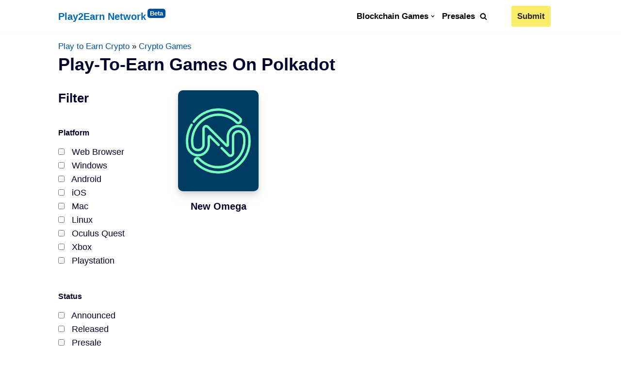

--- FILE ---
content_type: text/html; charset=UTF-8
request_url: https://play2earn.net/blockchain/polkadot/
body_size: 8573
content:
<link media="all" href="https://play2earn.net/wp-content/cache/autoptimize/css/autoptimize_76994ad4247a2db6414d7d3acf6592bb.css" rel="stylesheet" /><title>Polkadot Blockchain Games › Play2Earn Network</title><!DOCTYPE html><html lang="en-US" prefix="og: https://ogp.me/ns#"><head><meta charset="UTF-8"><title>Polkadot › Play2Earn Network</title><meta name="description" content="New Omega." /><meta name="robots" content="index, follow" /><link rel="canonical" href="https://play2earn.net/blockchain/polkadot/" /><meta name="viewport" content="width=device-width, initial-scale=1, minimum-scale=1"><link rel="profile" href="http://gmpg.org/xfn/11"> <script defer src="https://play2earn.net/wp-content/osembed/dist/nft-card.min.js"></script> <meta name="robots" content="index, follow, max-snippet:-1, max-video-preview:-1, max-image-preview:large"/><link rel="canonical" href="https://play2earn.net/blockchain/polkadot/" /><meta property="og:locale" content="en_US" /><meta property="og:type" content="article" /><meta property="og:title" content="Polkadot - Play2Earn Network" /><meta property="og:url" content="https://play2earn.net/blockchain/polkadot/" /><meta property="og:site_name" content="Play2Earn Network" /><meta name="twitter:card" content="summary_large_image" /><meta name="twitter:title" content="Polkadot - Play2Earn Network" /><meta name="twitter:label1" content="Blockchain Games" /><meta name="twitter:data1" content="1" /> <script type="application/ld+json" class="rank-math-schema">{"@context":"https://schema.org","@graph":[{"@type":"Organization","@id":"https://play2earn.net/#organization","name":"Play2Earn Network","url":"https://play2earn.net"},{"@type":"WebSite","@id":"https://play2earn.net/#website","url":"https://play2earn.net","name":"Play2Earn Network","publisher":{"@id":"https://play2earn.net/#organization"},"inLanguage":"en-US"},{"@type":"CollectionPage","@id":"https://play2earn.net/blockchain/polkadot/#webpage","url":"https://play2earn.net/blockchain/polkadot/","name":"Polkadot - Play2Earn Network","isPartOf":{"@id":"https://play2earn.net/#website"},"inLanguage":"en-US"}]}</script> <link rel="alternate" type="application/rss+xml" title="Play2Earn Network &raquo; Feed" href="https://play2earn.net/feed/" /><link rel="alternate" type="application/rss+xml" title="Play2Earn Network &raquo; Comments Feed" href="https://play2earn.net/comments/feed/" /><link rel="alternate" type="application/rss+xml" title="Play2Earn Network &raquo; Polkadot Blockchain Feed" href="https://play2earn.net/blockchain/polkadot/feed/" /><link rel="https://api.w.org/" href="https://play2earn.net/wp-json/" /><link rel="EditURI" type="application/rsd+xml" title="RSD" href="https://play2earn.net/xmlrpc.php?rsd" /><meta name="generator" content="WordPress 6.9" /> <script defer src="[data-uri]"></script> </head><body  class="archive tax-blockchain term-polkadot term-296 wp-theme-neve wp-child-theme-play2earn  nv-blog-default nv-sidebar-right menu_sidebar_full_canvas" id="neve_body"  ><div class="wrapper"><header class="header" role="banner" next-page-hide> <a class="neve-skip-link show-on-focus" href="#content" > Skip to content </a><div id="header-grid"  class="hfg_header site-header"><nav class="header--row header-main hide-on-mobile hide-on-tablet layout-full-contained nv-navbar header--row"
 data-row-id="main" data-show-on="desktop"><div
 class="header--row-inner header-main-inner"><div class="container"><div
 class="row row--wrapper"
 data-section="hfg_header_layout_main" ><div class="hfg-slot left"><div class="builder-item desktop-left"><div class="item--inner builder-item--logo"
 data-section="title_tagline"
 data-item-id="logo"><div class="site-logo"> <a class="brand" href="https://play2earn.net/" title="Play2Earn Network"
 aria-label="Play2Earn Network"><div class="nv-title-tagline-wrap"><p class="site-title">Play2Earn Network</p></div></a></div></div></div></div><div class="hfg-slot right"><div class="builder-item has-nav hfg-is-group has-primary-menu"><div class="item--inner builder-item--primary-menu has_menu"
 data-section="header_menu_primary"
 data-item-id="primary-menu"><div class="nv-nav-wrap"><div role="navigation" class="style-plain nav-menu-primary"
 aria-label="Primary Menu"><ul id="nv-primary-navigation-main" class="primary-menu-ul nav-ul"><li id="menu-item-821" class="neve-mega-menu menu-item menu-item-type-custom menu-item-object-custom menu-item-has-children menu-item-821"><a href="https://play2earn.net/games/"><span class="menu-item-title-wrap dd-title">Blockchain Games</span><div tabindex="-1" class="caret-wrap 1"><span class="caret"><svg xmlns="http://www.w3.org/2000/svg" viewBox="0 0 448 512"><path d="M207.029 381.476L12.686 187.132c-9.373-9.373-9.373-24.569 0-33.941l22.667-22.667c9.357-9.357 24.522-9.375 33.901-.04L224 284.505l154.745-154.021c9.379-9.335 24.544-9.317 33.901.04l22.667 22.667c9.373 9.373 9.373 24.569 0 33.941L240.971 381.476c-9.373 9.372-24.569 9.372-33.942 0z"/></svg></span></div></a><ul class="sub-menu"><li class="neve-mm-col menu-item menu-item-type-custom menu-item-object-custom menu-item-has-children"><ul class="sub-menu"><li id="menu-item-290" class="neve-mm-heading menu-item menu-item-type-custom menu-item-object-custom menu-item-290"><span>Platforms</span></li><li id="menu-item-2365" class="menu-item menu-item-type-taxonomy menu-item-object-platform menu-item-2365"><a href="https://play2earn.net/platform/web-browser/">Web Browser</a></li><li id="menu-item-2366" class="menu-item menu-item-type-taxonomy menu-item-object-platform menu-item-2366"><a href="https://play2earn.net/platform/windows/">Windows</a></li><li id="menu-item-2367" class="menu-item menu-item-type-taxonomy menu-item-object-platform menu-item-2367"><a href="https://play2earn.net/platform/android/">Android</a></li><li id="menu-item-2368" class="menu-item menu-item-type-taxonomy menu-item-object-platform menu-item-2368"><a href="https://play2earn.net/platform/ios/">iOS</a></li></ul></li><li class="neve-mm-col menu-item menu-item-type-custom menu-item-object-custom menu-item-has-children"><ul class="sub-menu"><li id="menu-item-291" class="neve-mm-heading menu-item menu-item-type-custom menu-item-object-custom menu-item-291"><span>Status</span></li><li id="menu-item-2370" class="menu-item menu-item-type-taxonomy menu-item-object-status menu-item-2370"><a href="https://play2earn.net/status/released/">Released</a></li><li id="menu-item-2369" class="menu-item menu-item-type-taxonomy menu-item-object-status menu-item-2369"><a href="https://play2earn.net/status/announced/">Announced</a></li><li id="menu-item-2371" class="menu-item menu-item-type-custom menu-item-object-custom menu-item-2371"><a href="https://play2earn.net/status/beta,alpha/">Beta / Alpha</a></li></ul></li><li class="neve-mm-col menu-item menu-item-type-custom menu-item-object-custom menu-item-has-children"><ul class="sub-menu"><li id="menu-item-289" class="neve-mm-heading menu-item menu-item-type-custom menu-item-object-custom menu-item-289"><span>Genres</span></li><li id="menu-item-2386" class="menu-item menu-item-type-custom menu-item-object-custom menu-item-2386"><a href="https://play2earn.net/genre/rpgs/">RPGs</a></li><li id="menu-item-2387" class="menu-item menu-item-type-custom menu-item-object-custom menu-item-2387"><a href="https://play2earn.net/genre/strategy-games/">Strategy Games</a></li><li id="menu-item-2388" class="menu-item menu-item-type-custom menu-item-object-custom menu-item-2388"><a href="https://play2earn.net/genre/trading-card-games/">Trading Card Games</a></li><li id="menu-item-2389" class="menu-item menu-item-type-custom menu-item-object-custom menu-item-2389"><a href="https://play2earn.net/genre/simulation-games/">Simulation Games</a></li><li id="menu-item-2390" class="menu-item menu-item-type-custom menu-item-object-custom menu-item-2390"><a href="https://play2earn.net/genre/metaverses/">Metaverses</a></li></ul></li><li class="neve-mm-col menu-item menu-item-type-custom menu-item-object-custom menu-item-has-children"><ul class="sub-menu"><li id="menu-item-2364" class="neve-mm-heading menu-item menu-item-type-custom menu-item-object-custom menu-item-2364"><span>Features</span></li><li id="menu-item-2400" class="menu-item menu-item-type-custom menu-item-object-custom menu-item-2400"><a href="https://play2earn.net/features/nft/">NFT Games</a></li><li id="menu-item-2377" class="menu-item menu-item-type-taxonomy menu-item-object-features menu-item-2377"><a href="https://play2earn.net/features/free-to-play/">Free-to-Play</a></li><li id="menu-item-2379" class="menu-item menu-item-type-taxonomy menu-item-object-features menu-item-2379"><a href="https://play2earn.net/features/defi/">DeFi</a></li><li id="menu-item-2381" class="menu-item menu-item-type-taxonomy menu-item-object-features menu-item-2381"><a href="https://play2earn.net/features/casual/">Casual</a></li><li id="menu-item-2380" class="menu-item menu-item-type-taxonomy menu-item-object-features menu-item-2380"><a href="https://play2earn.net/features/competitive/">Competitive</a></li><li id="menu-item-2378" class="menu-item menu-item-type-taxonomy menu-item-object-features menu-item-2378"><a href="https://play2earn.net/features/mobile/">Mobile</a></li></ul></li><li class="neve-mm-col menu-item menu-item-type-custom menu-item-object-custom menu-item-has-children"><ul class="sub-menu"><li id="menu-item-292" class="neve-mm-heading menu-item menu-item-type-custom menu-item-object-custom menu-item-292"><span>Blockchains</span></li><li id="menu-item-2382" class="menu-item menu-item-type-taxonomy menu-item-object-blockchain menu-item-2382"><a href="https://play2earn.net/blockchain/ethereum/">Ethereum</a></li><li id="menu-item-2383" class="menu-item menu-item-type-taxonomy menu-item-object-blockchain menu-item-2383"><a href="https://play2earn.net/blockchain/polygon/">Polygon</a></li><li id="menu-item-2384" class="menu-item menu-item-type-taxonomy menu-item-object-blockchain menu-item-2384"><a href="https://play2earn.net/blockchain/binance-smart-chain/">Binance Smart Chain</a></li><li id="menu-item-2385" class="menu-item menu-item-type-taxonomy menu-item-object-blockchain menu-item-2385"><a href="https://play2earn.net/blockchain/solana/">Solana</a></li></ul></li></ul></li><li id="menu-item-2396" class="menu-item menu-item-type-custom menu-item-object-custom menu-item-2396"><a href="https://play2earn.net/status/presale/">Presales</a></li></ul></div></div></div><div class="item--inner builder-item--header_search_responsive"
 data-section="header_search_responsive"
 data-item-id="header_search_responsive"><div class="nv-search-icon-component" ><div  class="menu-item-nav-search minimal"> <a aria-label="Search" href="#" class="nv-icon nv-search" > <svg width="15" height="15" viewBox="0 0 1792 1792" xmlns="http://www.w3.org/2000/svg"><path d="M1216 832q0-185-131.5-316.5t-316.5-131.5-316.5 131.5-131.5 316.5 131.5 316.5 316.5 131.5 316.5-131.5 131.5-316.5zm512 832q0 52-38 90t-90 38q-54 0-90-38l-343-342q-179 124-399 124-143 0-273.5-55.5t-225-150-150-225-55.5-273.5 55.5-273.5 150-225 225-150 273.5-55.5 273.5 55.5 225 150 150 225 55.5 273.5q0 220-124 399l343 343q37 37 37 90z"/></svg> </a><div class="nv-nav-search" aria-label="search"><div class="form-wrap "><form role="search"
 method="get"
 class="search-form"
 action="https://play2earn.net/"> <label> <span class="screen-reader-text">Search for...</span> </label> <input type="search"
 class="search-field"
 aria-label="Search"
 placeholder="Search for..."
 value=""
 name="s"/> <button type="submit"
 class="search-submit"
 aria-label="Search"> <span class="nv-search-icon-wrap"> <span class="nv-icon nv-search" > <svg width="15" height="15" viewBox="0 0 1792 1792" xmlns="http://www.w3.org/2000/svg"><path d="M1216 832q0-185-131.5-316.5t-316.5-131.5-316.5 131.5-131.5 316.5 131.5 316.5 316.5 131.5 316.5-131.5 131.5-316.5zm512 832q0 52-38 90t-90 38q-54 0-90-38l-343-342q-179 124-399 124-143 0-273.5-55.5t-225-150-150-225-55.5-273.5 55.5-273.5 150-225 225-150 273.5-55.5 273.5 55.5 225 150 150 225 55.5 273.5q0 220-124 399l343 343q37 37 37 90z"/></svg> </span></span> </button></form></div></div></div></div></div><div class="item--inner builder-item--button_base"
 data-section="header_button"
 data-item-id="button_base"><div class="component-wrap"><a href="https://play2earn.net/submit/" class="button button-primary">Submit</a></div></div></div></div></div></div></div></nav><nav class="header--row header-main hide-on-desktop layout-full-contained nv-navbar header--row"
 data-row-id="main" data-show-on="mobile"><div
 class="header--row-inner header-main-inner"><div class="container"><div
 class="row row--wrapper"
 data-section="hfg_header_layout_main" ><div class="hfg-slot left"><div class="builder-item tablet-left mobile-left"><div class="item--inner builder-item--logo"
 data-section="title_tagline"
 data-item-id="logo"><div class="site-logo"> <a class="brand" href="https://play2earn.net/" title="Play2Earn Network"
 aria-label="Play2Earn Network"><div class="nv-title-tagline-wrap"><p class="site-title">Play2Earn Network</p></div></a></div></div></div></div><div class="hfg-slot right"><div class="builder-item tablet-left mobile-left hfg-is-group"><div class="item--inner builder-item--nav-icon"
 data-section="header_menu_icon"
 data-item-id="nav-icon"><div class="menu-mobile-toggle item-button navbar-toggle-wrapper"> <button type="button" class=" navbar-toggle"
 value="Navigation Menu"
 aria-label="Navigation Menu "> <span class="bars"> <span class="icon-bar"></span> <span class="icon-bar"></span> <span class="icon-bar"></span> </span> <span class="screen-reader-text">Navigation Menu</span> </button></div></div><div class="item--inner builder-item--header_search_responsive"
 data-section="header_search_responsive"
 data-item-id="header_search_responsive"><div class="nv-search-icon-component" ><div  class="menu-item-nav-search minimal"> <a aria-label="Search" href="#" class="nv-icon nv-search" > <svg width="15" height="15" viewBox="0 0 1792 1792" xmlns="http://www.w3.org/2000/svg"><path d="M1216 832q0-185-131.5-316.5t-316.5-131.5-316.5 131.5-131.5 316.5 131.5 316.5 316.5 131.5 316.5-131.5 131.5-316.5zm512 832q0 52-38 90t-90 38q-54 0-90-38l-343-342q-179 124-399 124-143 0-273.5-55.5t-225-150-150-225-55.5-273.5 55.5-273.5 150-225 225-150 273.5-55.5 273.5 55.5 225 150 150 225 55.5 273.5q0 220-124 399l343 343q37 37 37 90z"/></svg> </a><div class="nv-nav-search" aria-label="search"><div class="form-wrap "><form role="search"
 method="get"
 class="search-form"
 action="https://play2earn.net/"> <label> <span class="screen-reader-text">Search for...</span> </label> <input type="search"
 class="search-field"
 aria-label="Search"
 placeholder="Search for..."
 value=""
 name="s"/> <button type="submit"
 class="search-submit"
 aria-label="Search"> <span class="nv-search-icon-wrap"> <span class="nv-icon nv-search" > <svg width="15" height="15" viewBox="0 0 1792 1792" xmlns="http://www.w3.org/2000/svg"><path d="M1216 832q0-185-131.5-316.5t-316.5-131.5-316.5 131.5-131.5 316.5 131.5 316.5 316.5 131.5 316.5-131.5 131.5-316.5zm512 832q0 52-38 90t-90 38q-54 0-90-38l-343-342q-179 124-399 124-143 0-273.5-55.5t-225-150-150-225-55.5-273.5 55.5-273.5 150-225 225-150 273.5-55.5 273.5 55.5 225 150 150 225 55.5 273.5q0 220-124 399l343 343q37 37 37 90z"/></svg> </span></span> </button></form></div></div></div></div></div></div></div></div></div></div></nav><div
 id="header-menu-sidebar" class="header-menu-sidebar menu-sidebar-panel full_canvas"
 data-row-id="sidebar"><div id="header-menu-sidebar-bg" class="header-menu-sidebar-bg"><div class="close-sidebar-panel navbar-toggle-wrapper"> <button type="button" class="hamburger is-active  navbar-toggle active" 					value="Navigation Menu"
 aria-label="Navigation Menu "> <span class="bars"> <span class="icon-bar"></span> <span class="icon-bar"></span> <span class="icon-bar"></span> </span> <span class="screen-reader-text"> Navigation Menu </span> </button></div><div id="header-menu-sidebar-inner" class="header-menu-sidebar-inner  container"><div class="builder-item has-nav"><div class="item--inner builder-item--primary-menu has_menu"
 data-section="header_menu_primary"
 data-item-id="primary-menu"><div class="nv-nav-wrap"><div role="navigation" class="style-plain nav-menu-primary"
 aria-label="Primary Menu"><ul id="nv-primary-navigation-sidebar" class="primary-menu-ul nav-ul"><li class="neve-mega-menu menu-item menu-item-type-custom menu-item-object-custom menu-item-has-children menu-item-821"><div class="wrap"><a href="https://play2earn.net/games/"><span class="menu-item-title-wrap dd-title">Blockchain Games</span></a><button tabindex="0" type="button" class="caret-wrap navbar-toggle 1"><span class="caret"><svg xmlns="http://www.w3.org/2000/svg" viewBox="0 0 448 512"><path d="M207.029 381.476L12.686 187.132c-9.373-9.373-9.373-24.569 0-33.941l22.667-22.667c9.357-9.357 24.522-9.375 33.901-.04L224 284.505l154.745-154.021c9.379-9.335 24.544-9.317 33.901.04l22.667 22.667c9.373 9.373 9.373 24.569 0 33.941L240.971 381.476c-9.373 9.372-24.569 9.372-33.942 0z"/></svg></span></button></div><ul class="sub-menu"><li class="neve-mm-col menu-item menu-item-type-custom menu-item-object-custom menu-item-has-children"><ul class="sub-menu"><li class="neve-mm-heading menu-item menu-item-type-custom menu-item-object-custom menu-item-290"><span>Platforms</span></li><li class="menu-item menu-item-type-taxonomy menu-item-object-platform menu-item-2365"><a href="https://play2earn.net/platform/web-browser/">Web Browser</a></li><li class="menu-item menu-item-type-taxonomy menu-item-object-platform menu-item-2366"><a href="https://play2earn.net/platform/windows/">Windows</a></li><li class="menu-item menu-item-type-taxonomy menu-item-object-platform menu-item-2367"><a href="https://play2earn.net/platform/android/">Android</a></li><li class="menu-item menu-item-type-taxonomy menu-item-object-platform menu-item-2368"><a href="https://play2earn.net/platform/ios/">iOS</a></li></ul></li><li class="neve-mm-col menu-item menu-item-type-custom menu-item-object-custom menu-item-has-children"><ul class="sub-menu"><li class="neve-mm-heading menu-item menu-item-type-custom menu-item-object-custom menu-item-291"><span>Status</span></li><li class="menu-item menu-item-type-taxonomy menu-item-object-status menu-item-2370"><a href="https://play2earn.net/status/released/">Released</a></li><li class="menu-item menu-item-type-taxonomy menu-item-object-status menu-item-2369"><a href="https://play2earn.net/status/announced/">Announced</a></li><li class="menu-item menu-item-type-custom menu-item-object-custom menu-item-2371"><a href="https://play2earn.net/status/beta,alpha/">Beta / Alpha</a></li></ul></li><li class="neve-mm-col menu-item menu-item-type-custom menu-item-object-custom menu-item-has-children"><ul class="sub-menu"><li class="neve-mm-heading menu-item menu-item-type-custom menu-item-object-custom menu-item-289"><span>Genres</span></li><li class="menu-item menu-item-type-custom menu-item-object-custom menu-item-2386"><a href="https://play2earn.net/genre/rpgs/">RPGs</a></li><li class="menu-item menu-item-type-custom menu-item-object-custom menu-item-2387"><a href="https://play2earn.net/genre/strategy-games/">Strategy Games</a></li><li class="menu-item menu-item-type-custom menu-item-object-custom menu-item-2388"><a href="https://play2earn.net/genre/trading-card-games/">Trading Card Games</a></li><li class="menu-item menu-item-type-custom menu-item-object-custom menu-item-2389"><a href="https://play2earn.net/genre/simulation-games/">Simulation Games</a></li><li class="menu-item menu-item-type-custom menu-item-object-custom menu-item-2390"><a href="https://play2earn.net/genre/metaverses/">Metaverses</a></li></ul></li><li class="neve-mm-col menu-item menu-item-type-custom menu-item-object-custom menu-item-has-children"><ul class="sub-menu"><li class="neve-mm-heading menu-item menu-item-type-custom menu-item-object-custom menu-item-2364"><span>Features</span></li><li class="menu-item menu-item-type-custom menu-item-object-custom menu-item-2400"><a href="https://play2earn.net/features/nft/">NFT Games</a></li><li class="menu-item menu-item-type-taxonomy menu-item-object-features menu-item-2377"><a href="https://play2earn.net/features/free-to-play/">Free-to-Play</a></li><li class="menu-item menu-item-type-taxonomy menu-item-object-features menu-item-2379"><a href="https://play2earn.net/features/defi/">DeFi</a></li><li class="menu-item menu-item-type-taxonomy menu-item-object-features menu-item-2381"><a href="https://play2earn.net/features/casual/">Casual</a></li><li class="menu-item menu-item-type-taxonomy menu-item-object-features menu-item-2380"><a href="https://play2earn.net/features/competitive/">Competitive</a></li><li class="menu-item menu-item-type-taxonomy menu-item-object-features menu-item-2378"><a href="https://play2earn.net/features/mobile/">Mobile</a></li></ul></li><li class="neve-mm-col menu-item menu-item-type-custom menu-item-object-custom menu-item-has-children"><ul class="sub-menu"><li class="neve-mm-heading menu-item menu-item-type-custom menu-item-object-custom menu-item-292"><span>Blockchains</span></li><li class="menu-item menu-item-type-taxonomy menu-item-object-blockchain menu-item-2382"><a href="https://play2earn.net/blockchain/ethereum/">Ethereum</a></li><li class="menu-item menu-item-type-taxonomy menu-item-object-blockchain menu-item-2383"><a href="https://play2earn.net/blockchain/polygon/">Polygon</a></li><li class="menu-item menu-item-type-taxonomy menu-item-object-blockchain menu-item-2384"><a href="https://play2earn.net/blockchain/binance-smart-chain/">Binance Smart Chain</a></li><li class="menu-item menu-item-type-taxonomy menu-item-object-blockchain menu-item-2385"><a href="https://play2earn.net/blockchain/solana/">Solana</a></li></ul></li></ul></li><li class="menu-item menu-item-type-custom menu-item-object-custom menu-item-2396"><a href="https://play2earn.net/status/presale/">Presales</a></li></ul></div></div></div></div></div></div></div><div class="header-menu-sidebar-overlay hfg-ov"></div></div></header><main id="content" class="neve-main" role="main"><div class="container archive-container"><div class="row"><div class="nv-index-posts blog col gamearchive customtaxarchive"><div class="brdcrmbnv"><a href="https://play2earn.net/">Play to Earn Crypto</a> » <a href="https://play2earn.net/games/">Crypto Games</a></div><div class="nv-page-title-wrap nv-big-title"><div class="nv-page-title"><h1 style="text-transform:capitalize;"> Play-to-Earn Games on polkadot</h1></div></div><div class="nv-sidebar-wrap col-sm-12 nv-left blog-sidebar game-archive-sidebar"><aside id="secondary" role="complementary"><h2 style="float:left;margin-right:15px">Filter</h2> <a id="hide" href="#hide" class="hide"><i class="fas fa-chevron-down" style="font-size:35px;"></i></a> <a id="show" href="#show" class="show"><i class="fas fa-chevron-up" style="font-size:35px;"></i></a><div class="details"><div class="widget-content"><p><form action="" method="post" class="searchandfilter gamearchivefilter"><div><ul><li><h4>Platform</h4><ul><li class="cat-item cat-item-82"><label><input type='checkbox' name='ofplatform[]' value='82' /> Web Browser</label></li><li class="cat-item cat-item-52"><label><input type='checkbox' name='ofplatform[]' value='52' /> Windows</label></li><li class="cat-item cat-item-55"><label><input type='checkbox' name='ofplatform[]' value='55' /> Android</label></li><li class="cat-item cat-item-56"><label><input type='checkbox' name='ofplatform[]' value='56' /> iOS</label></li><li class="cat-item cat-item-53"><label><input type='checkbox' name='ofplatform[]' value='53' /> Mac</label></li><li class="cat-item cat-item-140"><label><input type='checkbox' name='ofplatform[]' value='140' /> Linux</label></li><li class="cat-item cat-item-114"><label><input type='checkbox' name='ofplatform[]' value='114' /> Oculus Quest</label></li><li class="cat-item cat-item-316"><label><input type='checkbox' name='ofplatform[]' value='316' /> Xbox</label></li><li class="cat-item cat-item-317"><label><input type='checkbox' name='ofplatform[]' value='317' /> Playstation</label></li></ul><input type="hidden" name="ofplatform_operator" value="or" /></li><li><h4> Status</h4><ul><li class="cat-item cat-item-352"><label><input type='checkbox' name='ofstatus[]' value='352' /> Announced</label></li><li class="cat-item cat-item-351"><label><input type='checkbox' name='ofstatus[]' value='351' /> Released</label></li><li class="cat-item cat-item-353"><label><input type='checkbox' name='ofstatus[]' value='353' /> Presale</label></li><li class="cat-item cat-item-355"><label><input type='checkbox' name='ofstatus[]' value='355' /> Beta</label></li><li class="cat-item cat-item-356"><label><input type='checkbox' name='ofstatus[]' value='356' /> Alpha</label></li><li class="cat-item cat-item-354"><label><input type='checkbox' name='ofstatus[]' value='354' /> Discontinued</label></li></ul><input type="hidden" name="ofstatus_operator" value="or" /></li><li><h4> Genre</h4><ul><li class="cat-item cat-item-20"><label><input type='checkbox' name='ofgenre[]' value='20' /> Strategy Games</label></li><li class="cat-item cat-item-15"><label><input type='checkbox' name='ofgenre[]' value='15' /> RPGs</label></li><li class="cat-item cat-item-216"><label><input type='checkbox' name='ofgenre[]' value='216' /> Simulation Games</label></li><li class="cat-item cat-item-3"><label><input type='checkbox' name='ofgenre[]' value='3' /> Trading Card Games</label></li><li class="cat-item cat-item-7"><label><input type='checkbox' name='ofgenre[]' value='7' /> MMORPGs</label></li><li class="cat-item cat-item-9"><label><input type='checkbox' name='ofgenre[]' value='9' /> Metaverses</label></li><li class="cat-item cat-item-11"><label><input type='checkbox' name='ofgenre[]' value='11' /> Adventure Games</label></li><li class="cat-item cat-item-90"><label><input type='checkbox' name='ofgenre[]' value='90' /> GameFi Games</label></li><li class="cat-item cat-item-12"><label><input type='checkbox' name='ofgenre[]' value='12' /> Action-RPGs</label></li><li class="cat-item cat-item-10"><label><input type='checkbox' name='ofgenre[]' value='10' /> Idle Games</label></li><li class="cat-item cat-item-18"><label><input type='checkbox' name='ofgenre[]' value='18' /> Shooter Games</label></li><li class="cat-item cat-item-138"><label><input type='checkbox' name='ofgenre[]' value='138' /> MOBA Games</label></li><li class="cat-item cat-item-263"><label><input type='checkbox' name='ofgenre[]' value='263' /> Farming Games</label></li><li class="cat-item cat-item-135"><label><input type='checkbox' name='ofgenre[]' value='135' /> Racing Games</label></li><li class="cat-item cat-item-14"><label><input type='checkbox' name='ofgenre[]' value='14' /> Tower-Defense Games</label></li><li class="cat-item cat-item-342"><label><input type='checkbox' name='ofgenre[]' value='342' /> Fighting Games</label></li><li class="cat-item cat-item-256"><label><input type='checkbox' name='ofgenre[]' value='256' /> Vehicular Combat Games</label></li><li class="cat-item cat-item-346"><label><input type='checkbox' name='ofgenre[]' value='346' /> Management Games</label></li><li class="cat-item cat-item-276"><label><input type='checkbox' name='ofgenre[]' value='276' /> Arcade Games</label></li><li class="cat-item cat-item-154"><label><input type='checkbox' name='ofgenre[]' value='154' /> Location-based Games</label></li><li class="cat-item cat-item-203"><label><input type='checkbox' name='ofgenre[]' value='203' /> Real-time Strategy Games</label></li><li class="cat-item cat-item-228"><label><input type='checkbox' name='ofgenre[]' value='228' /> Platformer Games</label></li><li class="cat-item cat-item-326"><label><input type='checkbox' name='ofgenre[]' value='326' /> Survival Games</label></li><li class="cat-item cat-item-339"><label><input type='checkbox' name='ofgenre[]' value='339' /> Twin-Stick Shooter Games</label></li><li class="cat-item cat-item-168"><label><input type='checkbox' name='ofgenre[]' value='168' /> IO Games</label></li><li class="cat-item cat-item-8"><label><input type='checkbox' name='ofgenre[]' value='8' /> Action-Adventure Games</label></li><li class="cat-item cat-item-440"><label><input type='checkbox' name='ofgenre[]' value='440' /> Sports Games</label></li><li class="cat-item cat-item-472"><label><input type='checkbox' name='ofgenre[]' value='472' /> Battle Royale Games</label></li></ul><input type="hidden" name="ofgenre_operator" value="or" /></li><li><h4> Features</h4><ul><li class="cat-item cat-item-65"><label><input type='checkbox' name='offeatures[]' value='65' /> NFT</label></li><li class="cat-item cat-item-27"><label><input type='checkbox' name='offeatures[]' value='27' /> PvP</label></li><li class="cat-item cat-item-28"><label><input type='checkbox' name='offeatures[]' value='28' /> PvE</label></li><li class="cat-item cat-item-23"><label><input type='checkbox' name='offeatures[]' value='23' /> Free-to-Play</label></li><li class="cat-item cat-item-29"><label><input type='checkbox' name='offeatures[]' value='29' /> Mobile</label></li><li class="cat-item cat-item-25"><label><input type='checkbox' name='offeatures[]' value='25' /> Collectible</label></li><li class="cat-item cat-item-93"><label><input type='checkbox' name='offeatures[]' value='93' /> Governance Voting</label></li><li class="cat-item cat-item-105"><label><input type='checkbox' name='offeatures[]' value='105' /> DeFi</label></li><li class="cat-item cat-item-30"><label><input type='checkbox' name='offeatures[]' value='30' /> Competitive</label></li><li class="cat-item cat-item-287"><label><input type='checkbox' name='offeatures[]' value='287' /> Staking</label></li><li class="cat-item cat-item-31"><label><input type='checkbox' name='offeatures[]' value='31' /> Casual</label></li><li class="cat-item cat-item-434"><label><input type='checkbox' name='offeatures[]' value='434' /> Land Plots</label></li><li class="cat-item cat-item-24"><label><input type='checkbox' name='offeatures[]' value='24' /> Virtual Reality</label></li><li class="cat-item cat-item-426"><label><input type='checkbox' name='offeatures[]' value='426' /> Lending</label></li><li class="cat-item cat-item-300"><label><input type='checkbox' name='offeatures[]' value='300' /> Co-op</label></li><li class="cat-item cat-item-146"><label><input type='checkbox' name='offeatures[]' value='146' /> Singleplayer</label></li><li class="cat-item cat-item-470"><label><input type='checkbox' name='offeatures[]' value='470' /> Breeding</label></li><li class="cat-item cat-item-433"><label><input type='checkbox' name='offeatures[]' value='433' /> DAOs</label></li><li class="cat-item cat-item-144"><label><input type='checkbox' name='offeatures[]' value='144' /> Battle Royale</label></li><li class="cat-item cat-item-380"><label><input type='checkbox' name='offeatures[]' value='380' /> Modding</label></li><li class="cat-item cat-item-156"><label><input type='checkbox' name='offeatures[]' value='156' /> Mining</label></li><li class="cat-item cat-item-450"><label><input type='checkbox' name='offeatures[]' value='450' /> Open Source</label></li><li class="cat-item cat-item-504"><label><input type='checkbox' name='offeatures[]' value='504' /> Yield Farming</label></li><li class="cat-item cat-item-506"><label><input type='checkbox' name='offeatures[]' value='506' /> Pay-to-Earn</label></li></ul><input type="hidden" name="offeatures_operator" value="and" /></li><li><h4> Blockchain</h4><ul><li class="cat-item cat-item-49"><label><input type='checkbox' name='ofblockchain[]' value='49' /> Ethereum</label></li><li class="cat-item cat-item-87"><label><input type='checkbox' name='ofblockchain[]' value='87' /> Binance Smart Chain</label></li><li class="cat-item cat-item-108"><label><input type='checkbox' name='ofblockchain[]' value='108' /> Polygon</label></li><li class="cat-item cat-item-81"><label><input type='checkbox' name='ofblockchain[]' value='81' /> Solana</label></li><li class="cat-item cat-item-67"><label><input type='checkbox' name='ofblockchain[]' value='67' /> Immutable X</label></li><li class="cat-item cat-item-202"><label><input type='checkbox' name='ofblockchain[]' value='202' /> Enjin</label></li><li class="cat-item cat-item-69"><label><input type='checkbox' name='ofblockchain[]' value='69' /> WAX</label></li><li class="cat-item cat-item-70"><label><input type='checkbox' name='ofblockchain[]' value='70' /> Flow</label></li><li class="cat-item cat-item-389"><label><input type='checkbox' name='ofblockchain[]' value='389' /> Cardano</label></li><li class="cat-item cat-item-129"><label><input type='checkbox' name='ofblockchain[]' value='129' /> Tron</label></li><li class="cat-item cat-item-226"><label><input type='checkbox' name='ofblockchain[]' value='226' /> Gala Games Network</label></li><li class="cat-item cat-item-188"><label><input type='checkbox' name='ofblockchain[]' value='188' /> EOSIO</label></li><li class="cat-item cat-item-319"><label><input type='checkbox' name='ofblockchain[]' value='319' /> JumpNet</label></li><li class="cat-item cat-item-139"><label><input type='checkbox' name='ofblockchain[]' value='139' /> Kardia Chain</label></li><li class="cat-item cat-item-141"><label><input type='checkbox' name='ofblockchain[]' value='141' /> Lightning Network</label></li><li class="cat-item cat-item-338"><label><input type='checkbox' name='ofblockchain[]' value='338' /> Stacks</label></li><li class="cat-item cat-item-195"><label><input type='checkbox' name='ofblockchain[]' value='195' /> Hive</label></li><li class="cat-item cat-item-262"><label><input type='checkbox' name='ofblockchain[]' value='262' /> Bitcoin SV</label></li><li class="cat-item cat-item-496"><label><input type='checkbox' name='ofblockchain[]' value='496' /> Harmony</label></li><li class="cat-item cat-item-280"><label><input type='checkbox' name='ofblockchain[]' value='280' /> Stellar Network</label></li><li class="cat-item cat-item-294"><label><input type='checkbox' name='ofblockchain[]' value='294' /> DRK Chain</label></li><li class="cat-item cat-item-296 current-cat"><label><input type='checkbox' name='ofblockchain[]' value='296' checked="checked" /> Polkadot</label></li><li class="cat-item cat-item-334"><label><input type='checkbox' name='ofblockchain[]' value='334' /> Chromia</label></li><li class="cat-item cat-item-445"><label><input type='checkbox' name='ofblockchain[]' value='445' /> Amatsu</label></li><li class="cat-item cat-item-449"><label><input type='checkbox' name='ofblockchain[]' value='449' /> Gnosis Chain</label></li><li class="cat-item cat-item-250"><label><input type='checkbox' name='ofblockchain[]' value='250' /> KCC</label></li><li class="cat-item cat-item-244"><label><input type='checkbox' name='ofblockchain[]' value='244' /> Ubiq Network</label></li><li class="cat-item cat-item-213"><label><input type='checkbox' name='ofblockchain[]' value='213' /> VeChainThor</label></li><li class="cat-item cat-item-209"><label><input type='checkbox' name='ofblockchain[]' value='209' /> Ronin Network</label></li><li class="cat-item cat-item-204"><label><input type='checkbox' name='ofblockchain[]' value='204' /> Vorto Network</label></li><li class="cat-item cat-item-178"><label><input type='checkbox' name='ofblockchain[]' value='178' /> Phantasma Chain</label></li><li class="cat-item cat-item-175"><label><input type='checkbox' name='ofblockchain[]' value='175' /> Liquid Network</label></li><li class="cat-item cat-item-170"><label><input type='checkbox' name='ofblockchain[]' value='170' /> Counterparty</label></li><li class="cat-item cat-item-158"><label><input type='checkbox' name='ofblockchain[]' value='158' /> Libplanet</label></li><li class="cat-item cat-item-131"><label><input type='checkbox' name='ofblockchain[]' value='131' /> Dawning</label></li><li class="cat-item cat-item-130"><label><input type='checkbox' name='ofblockchain[]' value='130' /> Columbus</label></li></ul><input type="hidden" name="ofblockchain_operator" value="or" /></li><li><input type="hidden" name="ofsubmitted" value="1"> <input type="submit" value="Filter"></li></ul></div></form></p></div></div></aside></div><div class="posts-wrapper row gamelist"><div class="content gamelistitem"><div class="nv-post-thumbnail-wrap"> <a href="https://play2earn.net/games/new-omega/"> <img src="https://play2earn.net/wp-content/uploads/2021/08/new_omega_artwork.png" alt="New Omega Artwork" width="300" class="skip-lazy wp-post-image" /> </a></div><div class="non-grid-content default-layout-content"><h2 class="blog-entry-title entry-title"><a href="https://play2earn.net/games/new-omega/">New Omega</a></h2></div></div></div><div class="w-100"></div><div class="gamelistdescription"><h2>List of the best crypto games on Polkadot and how they utilize blockchain technology</h2></div></div></div></main><div class="neve-main" style="padding:20px 0;background-color:rgba(52,151,213,0.15);"><div class="container"> <span style="font-size:16px;">* Links marked with an asterisk may contain referral links, meaning that we receive compensation from these partners. Editorial standards are crucial to us and we will never link to services we wouldn't recommend otherwise. This doesn't result in any additional costs for you, thus being a user-friendly way for us to help covering costs and improving our website.</span></div></div><footer class="site-footer" id="site-footer"  ><div class="hfg_footer"><div class="footer--row footer-top layout-full-contained"
 id="cb-row--footer-top"
 data-row-id="top" data-show-on="desktop"><div
 class="footer--row-inner footer-top-inner footer-content-wrap"><div class="container"><div
 class="hfg-grid nv-footer-content hfg-grid-top row--wrapper row "
 data-section="hfg_footer_layout_top" ><div class="hfg-slot left"><div class="builder-item desktop-left tablet-left mobile-left"><div class="item--inner builder-item--footer-one-widgets"
 data-section="neve_sidebar-widgets-footer-one-widgets"
 data-item-id="footer-one-widgets"><div class="widget-area"><div id="text-2" class="widget widget_text"><p class="widget-title">About Play2Earn.net</p><div class="textwidget"><p>With the emerging field of Play-to-Earn (P2E) games and blockchain technology, players are finally empowered to truly own in-game assets and generate value that way. We are aiming to build a platform providing helpful content to find the most promising P2E games, guides to help you navigate through the blockchain space and latest news so you don&#8217;t miss out on new opportunities.</p></div></div></div></div></div></div><div class="hfg-slot c-left"><div class="builder-item desktop-left tablet-left mobile-left"><div class="item--inner builder-item--footer-two-widgets"
 data-section="neve_sidebar-widgets-footer-two-widgets"
 data-item-id="footer-two-widgets"><div class="widget-area"><div id="text-9" class="widget widget_text"><p class="widget-title">Getting started</p><div class="textwidget"><p>Our guides cover the basics of making full use of blockchain technology and help you quickly getting started:</p><p>Coming soon!</p></div></div></div></div></div></div><div class="hfg-slot center"><div class="builder-item desktop-left tablet-left mobile-left"><div class="item--inner builder-item--footer-three-widgets"
 data-section="neve_sidebar-widgets-footer-three-widgets"
 data-item-id="footer-three-widgets"><div class="widget-area"><div id="text-10" class="widget widget_text"><p class="widget-title">Submit a P2E project</p><div class="textwidget"><p>Is our platform missing a game? Reach out to us through one of our channels following <a href="https://play2earn.net/submit/">our guidelines</a> and we will take a look to see if it fits our platform. Please understand that we evaluate each project, considering factors like gameplay footage, the developer&#8217;s background and more in order to avoid listing potentially less trustworthy games. Therefore we can&#8217;t guarantee if or when your submission will be added to our database.</p><p><a href="https://twitter.com/Play2Earn_net" target="_blank" rel="noopener"><i class="fab fa-twitter" style="margin-right: 10px;"></i>Twitter</a><br /> <a href="https://www.reddit.com/r/p2e/" target="_blank" rel="noopener"><i class="fab fa-reddit-alien" style="margin-right: 10px;"></i>Play-to-Earn Subreddit</a></p></div></div></div></div></div></div></div></div></div></div><div class="footer--row footer-bottom layout-full-contained"
 id="cb-row--footer-bottom"
 data-row-id="bottom" data-show-on="desktop"><div
 class="footer--row-inner footer-bottom-inner footer-content-wrap"><div class="container"><div
 class="hfg-grid nv-footer-content hfg-grid-bottom row--wrapper row "
 data-section="hfg_footer_layout_bottom" ><div class="hfg-slot left"><div class="builder-item desktop-left tablet-left mobile-left"><div class="item--inner builder-item--footer-menu has_menu"
 data-section="footer_menu_primary"
 data-item-id="footer-menu"><div class="component-wrap"><div role="navigation" class="style-plain nav-menu-footer"
 aria-label="Footer Menu"><ul id="footer-menu" class="footer-menu nav-ul"><li id="menu-item-2576" class="menu-item menu-item-type-post_type menu-item-object-page menu-item-2576"><a href="https://play2earn.net/legal-notice/">Legal Notice</a></li><li id="menu-item-2575" class="menu-item menu-item-type-post_type menu-item-object-page menu-item-privacy-policy menu-item-2575"><a rel="privacy-policy" href="https://play2earn.net/privacy-notice/">Privacy Notice</a></li></ul></div></div></div></div><div class="builder-item"><div class="item--inner"><div class="component-wrap"><div><p><a href="https://themeisle.com/themes/neve/" rel="nofollow">Neve</a> | Powered by <a href="http://wordpress.org" rel="nofollow">WordPress</a></p></div></div></div></div></div></div></div></div></div></div></footer></div> <script type="speculationrules">{"prefetch":[{"source":"document","where":{"and":[{"href_matches":"/*"},{"not":{"href_matches":["/wp-*.php","/wp-admin/*","/wp-content/uploads/*","/wp-content/*","/wp-content/plugins/*","/wp-content/themes/play2earn/*","/wp-content/themes/neve/*","/*\\?(.+)"]}},{"not":{"selector_matches":"a[rel~=\"nofollow\"]"}},{"not":{"selector_matches":".no-prefetch, .no-prefetch a"}}]},"eagerness":"conservative"}]}</script> <script defer id="neve-script-js-extra" src="[data-uri]"></script> <script type="text/javascript" src="https://play2earn.net/wp-content/cache/autoptimize/js/autoptimize_single_ddc570e679fdff62b28eef6fe211dd47.js" id="neve-script-js" async></script> <script defer id="neve-script-js-after" src="[data-uri]"></script> </body></html>